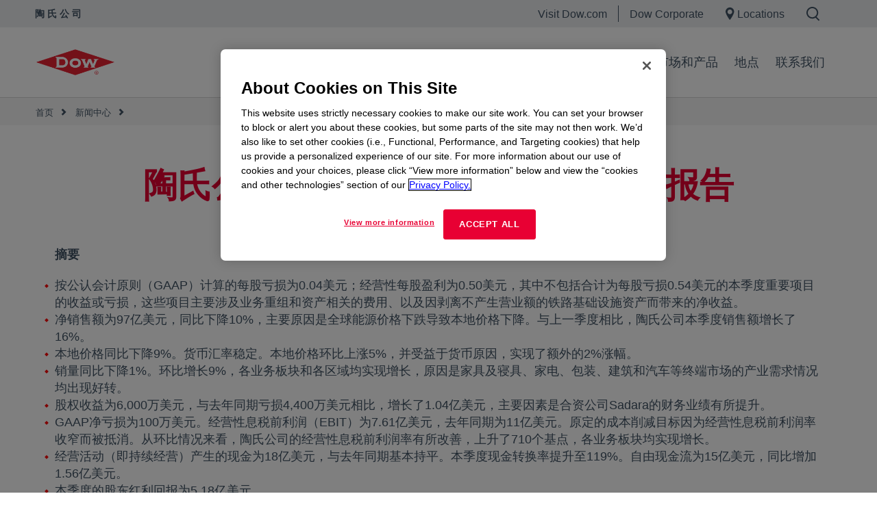

--- FILE ---
content_type: text/html;charset=utf-8
request_url: https://cn.dow.com/zh-cn/news/dow-reports-third-quarter-2020-results.html
body_size: 14802
content:

  <!DOCTYPE HTML>
  <html lang="ko-KR">
      <head>
  <meta charset="UTF-8"/>
  <title>dow-reports-third-quarter-2020-results
  </title>
  
  


  <meta name="template" content="generic961111"/>
  <meta name="viewport" content="width=device-width, initial-scale=1"/>
  

  
  
<link rel="canonical" href="https://cn.dow.com/zh-cn/news/dow-reports-third-quarter-2020-results.html"/>

  <!--<sly data-sly-include="head.socialmedia.html"></sly>-->
  <meta property="og:title" content="dow-reports-third-quarter-2020-results"/>
  
  <link type="image/png" rel="apple-touch-icon" sizes="180x180" href="/content/dam/images/public-images/web/favicons/apple-touch-icon-180x180.png"/>
  <link type="image/png" rel="apple-touch-icon" sizes="167x167" href="/content/dam/images/public-images/web/favicons/apple-touch-icon-167x167.png"/>
  <link type="image/png" rel="apple-touch-icon" sizes="152x152" href="/content/dam/images/public-images/web/favicons/apple-touch-icon-152x152.png"/>
  <link type="image/png" rel="apple-touch-icon" sizes="120x120" href="/content/dam/images/public-images/web/favicons/apple-touch-icon-120x120.png"/>
  <link type="image/png" rel="icon" sizes="32x32" href="/content/dam/images/public-images/web/favicons/icon-32x32.png"/>
  <link type="image/png" rel="icon" sizes="48x48" href="/content/dam/images/public-images/web/favicons/chrome-48x48.png"/>
  <link type="image/png" rel="icon" sizes="96x96" href="/content/dam/images/public-images/web/favicons/icon-96x96.png"/>
  <meta name="msapplication-square270x270logo" content="/content/dam/images/public-images/web/favicons/windows-270x270.png"/>
  <meta name="msapplication-square196x196logo" content="/content/dam/images/public-images/web/favicons/chrome-196x196.png"/>
  <meta name="msapplication-square128x128logo" content="/content/dam/images/public-images/web/favicons/chrome-128x128.png"/>
  <meta name="msapplication-square70x70logo" content="/content/dam/images/public-images/web/favicons/windows-70x70.png"/>
  <meta property="og:image" content="https://corporate.dow.com/content/dam/images/public-images/corporate/DOW-logo.svg"/>
  
    
    <!-- OneTrust Cookies Consent Notice start for dow.com -->
        <script>
// akam-sw.js install script version 1.3.6
"serviceWorker"in navigator&&"find"in[]&&function(){var e=new Promise(function(e){"complete"===document.readyState||!1?e():(window.addEventListener("load",function(){e()}),setTimeout(function(){"complete"!==document.readyState&&e()},1e4))}),n=window.akamServiceWorkerInvoked,r="1.3.6";if(n)aka3pmLog("akam-setup already invoked");else{window.akamServiceWorkerInvoked=!0,window.aka3pmLog=function(){window.akamServiceWorkerDebug&&console.log.apply(console,arguments)};function o(e){(window.BOOMR_mq=window.BOOMR_mq||[]).push(["addVar",{"sm.sw.s":e,"sm.sw.v":r}])}var i="/akam-sw.js",a=new Map;navigator.serviceWorker.addEventListener("message",function(e){var n,r,o=e.data;if(o.isAka3pm)if(o.command){var i=(n=o.command,(r=a.get(n))&&r.length>0?r.shift():null);i&&i(e.data.response)}else if(o.commandToClient)switch(o.commandToClient){case"enableDebug":window.akamServiceWorkerDebug||(window.akamServiceWorkerDebug=!0,aka3pmLog("Setup script debug enabled via service worker message"),v());break;case"boomerangMQ":o.payload&&(window.BOOMR_mq=window.BOOMR_mq||[]).push(o.payload)}aka3pmLog("akam-sw message: "+JSON.stringify(e.data))});var t=function(e){return new Promise(function(n){var r,o;r=e.command,o=n,a.has(r)||a.set(r,[]),a.get(r).push(o),navigator.serviceWorker.controller&&(e.isAka3pm=!0,navigator.serviceWorker.controller.postMessage(e))})},c=function(e){return t({command:"navTiming",navTiming:e})},s=null,m={},d=function(){var e=i;return s&&(e+="?othersw="+encodeURIComponent(s)),function(e,n){return new Promise(function(r,i){aka3pmLog("Registering service worker with URL: "+e),navigator.serviceWorker.register(e,n).then(function(e){aka3pmLog("ServiceWorker registration successful with scope: ",e.scope),r(e),o(1)}).catch(function(e){aka3pmLog("ServiceWorker registration failed: ",e),o(0),i(e)})})}(e,m)},g=navigator.serviceWorker.__proto__.register;if(navigator.serviceWorker.__proto__.register=function(n,r){return n.includes(i)?g.call(this,n,r):(aka3pmLog("Overriding registration of service worker for: "+n),s=new URL(n,window.location.href),m=r,navigator.serviceWorker.controller?new Promise(function(n,r){var o=navigator.serviceWorker.controller.scriptURL;if(o.includes(i)){var a=encodeURIComponent(s);o.includes(a)?(aka3pmLog("Cancelling registration as we already integrate other SW: "+s),navigator.serviceWorker.getRegistration().then(function(e){n(e)})):e.then(function(){aka3pmLog("Unregistering existing 3pm service worker"),navigator.serviceWorker.getRegistration().then(function(e){e.unregister().then(function(){return d()}).then(function(e){n(e)}).catch(function(e){r(e)})})})}else aka3pmLog("Cancelling registration as we already have akam-sw.js installed"),navigator.serviceWorker.getRegistration().then(function(e){n(e)})}):g.call(this,n,r))},navigator.serviceWorker.controller){var u=navigator.serviceWorker.controller.scriptURL;u.includes("/akam-sw.js")||u.includes("/akam-sw-preprod.js")||u.includes("/threepm-sw.js")||(aka3pmLog("Detected existing service worker. Removing and re-adding inside akam-sw.js"),s=new URL(u,window.location.href),e.then(function(){navigator.serviceWorker.getRegistration().then(function(e){m={scope:e.scope},e.unregister(),d()})}))}else e.then(function(){window.akamServiceWorkerPreprod&&(i="/akam-sw-preprod.js"),d()});if(window.performance){var w=window.performance.timing,l=w.responseEnd-w.responseStart;c(l)}e.then(function(){t({command:"pageLoad"})});var k=!1;function v(){window.akamServiceWorkerDebug&&!k&&(k=!0,aka3pmLog("Initializing debug functions at window scope"),window.aka3pmInjectSwPolicy=function(e){return t({command:"updatePolicy",policy:e})},window.aka3pmDisableInjectedPolicy=function(){return t({command:"disableInjectedPolicy"})},window.aka3pmDeleteInjectedPolicy=function(){return t({command:"deleteInjectedPolicy"})},window.aka3pmGetStateAsync=function(){return t({command:"getState"})},window.aka3pmDumpState=function(){aka3pmGetStateAsync().then(function(e){aka3pmLog(JSON.stringify(e,null,"\t"))})},window.aka3pmInjectTiming=function(e){return c(e)},window.aka3pmUpdatePolicyFromNetwork=function(){return t({command:"pullPolicyFromNetwork"})})}v()}}();</script>
<script src="/.autoblock.3a6a366c-9708-4731-9401-9c22440fe68a.js"></script>
        <script src="https://cdn.cookielaw.org/scripttemplates/otSDKStub.js" type="text/javascript" charset="UTF-8" data-domain-script="3a6a366c-9708-4731-9401-9c22440fe68a"></script>
        <script type="text/javascript">
        function OptanonWrapper() { }
        </script>
    <!-- OneTrust Cookies Consent Notice end for dow.com -->

    <script type="text/javascript" src="https://dcdynatraceag.bsnconnect.com/jstag/managed/fac30b52-64cc-453f-838f-f97dd5b27625/a12260aed971158_complete.js" crossorigin="anonymous"></script>
    
    <script>
        !function(e,a,n,t){var i=e.head;if(i){
        if (a) return;
        var o=e.createElement("style");
        o.id="alloy-prehiding",o.innerText=n,i.appendChild(o),setTimeout(function(){o.parentNode&&o.parentNode.removeChild(o)},t||3000)}}
        (document, document.location.href.indexOf("mboxEdit") !== -1, ".prehide { opacity: 0 !important }", );
    </script>
    <script src="https://assets.adobedtm.com/55f90c612c0d/8d002170dee6/launch-23cbd884759b.min.js" async></script>



    
    <link rel="stylesheet" href="/etc.clientlibs/dow-corp/clientlibs/clientlib-base.lc-0705f3ddfcfe1fe017cbb740e279aca3-lc.min.css" type="text/css">





<!-- <sly data-sly-resource="contexthub"/> -->


    
        <script type="application/ld+json">
            {
  "@context": "http://schema.org",
  "@type": "BreadcrumbList",
  "itemListElement": [
    {
      "@type": "ListItem",
      "position": 1,
      "item": {
        "@id": "http://localhost:8083/content/dow-com/cn.html",
        "name": "China"
      }
    },
    {
      "@type": "ListItem",
      "position": 2,
      "item": {
        "@id": "https://cn.dow.com/cn.html",
        "name": "cn"
      }
    },
    {
      "@type": "ListItem",
      "position": 3,
      "item": {
        "@id": "https://cn.dow.com/zh-cn.html",
        "name": "首页"
      }
    },
    {
      "@type": "ListItem",
      "position": 4,
      "item": {
        "@id": "https://cn.dow.com/zh-cn/news.html",
        "name": "新闻中心"
      }
    },
    {
      "@type": "ListItem",
      "position": 5,
      "item": {
        "@id": "https://cn.dow.com/zh-cn/news/dow-reports-third-quarter-2020-results.html",
        "name": ""
      }
    }
  ]
}
        </script>
        <script type="application/ld+json">
            {
  "@context": "https://schema.org",
  "@type": "Corporation",
  "name": "Dow Corporate",
  "description": "Dow is committed to advancing science and technology to meet the needs of our customers, find new opportunities in high-growth markets, and help solve global challenges. Explore the Dow Corporate website for company news and goals, sustainability reporting, investing information, career opportunities, and more.",
  "url": "https://corporate.dow.com/en-us",
  "logo": "https://corporate.dow.com/content/dam/images/public-images/corporate/DOW-logo.svg",
  "sameAs": [
    "https://twitter.com/DowChemical",
    "http://www.linkedin.com/company/2562",
    "https://plus.google.com/103155547656737587215/",
    "http://www.facebook.com/pages/The-Dow-Chemical-Company/171697336181460",
    "http://www.youtube.com/dowchemicalcompany",
    "https://en.wikipedia.org/wiki/Dow_Chemical_Company",
    "https://www.wikidata.org/wiki/Q855639",
    "http://dowchemical.tumblr.com/",
    "https://www.glassdoor.com/Overview/Working-at-Dow-EI_IE207.11,14.htm",
    "https://www.ellenmacarthurfoundation.org/ce100/directory/dow-chemical-company",
    "https://www.unglobalcompact.org/what-is-gc/participants/9210-The-Dow-Chemical-Company",
    "https://www.olympic.org/sponsors/dow",
    "https://www.cdc.gov/niosh/ocas/dowchemca.html",
    "https://www.nature.org/en-us/about-us/who-we-are/how-we-work/working-with-companies/transforming-business-practices/dow-chemical-company/",
    "http://sustainability.umich.edu/dow",
    "https://www.crunchbase.com/organization/the-dow-chemical-company#/entity"
  ],
  "address": {
    "@type": "PostalAddress",
    "streetAddress": "2211 H.H. Dow Way",
    "addressLocality": "Midland",
    "addressRegion": "Michigan",
    "postalCode": "48674"
  },
  "foundingDate": "1897",
  "tickerSymbol": "DOW",
  "founder": "Herbert Henry Dow",
  "parentOrganization": "Dow Inc."
}
        </script>
    



  


<script>
		window.getDowMainSearchUrl = 'search.html';
</script>



  
    
    

    

    
    <script src="/etc.clientlibs/dow-corp/clientlibs/clientlib-dependencies.lc-83b25360e42ab148ecb46b26a46bea6b-lc.min.js"></script>


    
    <link rel="stylesheet" href="/etc.clientlibs/dow-corp/clientlibs/clientlib-dependencies.lc-cd8c1c857ce971710658cee5cd32454d-lc.min.css" type="text/css">
<link rel="stylesheet" href="/etc.clientlibs/dow-corp/clientlibs/clientlib-site.lc-d6d186a78b079c1af901305fc0ce9406-lc.min.css" type="text/css">
<link rel="stylesheet" href="/etc.clientlibs/dow-platform/clientlibs/clientlib-dependencies.lc-eedfa7a46b087d966a4cd676b16100d9-lc.min.css" type="text/css">
<link rel="stylesheet" href="/etc.clientlibs/dow-platform/clientlibs/clientlib-site.lc-555dd55c1215aba146e50f478a03676b-lc.min.css" type="text/css">


    
    
    <script async src="/etc.clientlibs/core/wcm/components/commons/datalayer/v2/clientlibs/core.wcm.components.commons.datalayer.v2.lc-1e0136bad0acfb78be509234578e44f9-lc.min.js"></script>


    
    <script async src="/etc.clientlibs/core/wcm/components/commons/datalayer/acdl/core.wcm.components.commons.datalayer.acdl.lc-bf921af342fd2c40139671dbf0920a1f-lc.min.js"></script>



  
  

<script type="application/json" data-page="cpi">
  {
    "objective": "",
    "topics": "",
    "format": ""
  }
</script>


<script>(window.BOOMR_mq=window.BOOMR_mq||[]).push(["addVar",{"rua.upush":"false","rua.cpush":"false","rua.upre":"false","rua.cpre":"false","rua.uprl":"false","rua.cprl":"false","rua.cprf":"false","rua.trans":"","rua.cook":"false","rua.ims":"false","rua.ufprl":"false","rua.cfprl":"false","rua.isuxp":"false","rua.texp":"norulematch","rua.ceh":"false","rua.ueh":"false","rua.ieh.st":"0"}]);</script>
                              <script>!function(e){var n="https://s.go-mpulse.net/boomerang/";if("False"=="True")e.BOOMR_config=e.BOOMR_config||{},e.BOOMR_config.PageParams=e.BOOMR_config.PageParams||{},e.BOOMR_config.PageParams.pci=!0,n="https://s2.go-mpulse.net/boomerang/";if(window.BOOMR_API_key="UP3H4-CBVEH-MYNGN-9PXY9-6TRLT",function(){function e(){if(!r){var e=document.createElement("script");e.id="boomr-scr-as",e.src=window.BOOMR.url,e.async=!0,o.appendChild(e),r=!0}}function t(e){r=!0;var n,t,a,i,d=document,O=window;if(window.BOOMR.snippetMethod=e?"if":"i",t=function(e,n){var t=d.createElement("script");t.id=n||"boomr-if-as",t.src=window.BOOMR.url,BOOMR_lstart=(new Date).getTime(),e=e||d.body,e.appendChild(t)},!window.addEventListener&&window.attachEvent&&navigator.userAgent.match(/MSIE [67]\./))return window.BOOMR.snippetMethod="s",void t(o,"boomr-async");a=document.createElement("IFRAME"),a.src="about:blank",a.title="",a.role="presentation",a.loading="eager",i=(a.frameElement||a).style,i.width=0,i.height=0,i.border=0,i.display="none",o.appendChild(a);try{O=a.contentWindow,d=O.document.open()}catch(_){n=document.domain,a.src="javascript:var d=document.open();d.domain='"+n+"';void 0;",O=a.contentWindow,d=O.document.open()}if(n)d._boomrl=function(){this.domain=n,t()},d.write("<bo"+"dy onload='document._boomrl();'>");else if(O._boomrl=function(){t()},O.addEventListener)O.addEventListener("load",O._boomrl,!1);else if(O.attachEvent)O.attachEvent("onload",O._boomrl);d.close()}function a(e){window.BOOMR_onload=e&&e.timeStamp||(new Date).getTime()}if(!window.BOOMR||!window.BOOMR.version&&!window.BOOMR.snippetExecuted){window.BOOMR=window.BOOMR||{},window.BOOMR.snippetStart=(new Date).getTime(),window.BOOMR.snippetExecuted=!0,window.BOOMR.snippetVersion=14,window.BOOMR.url=n+"UP3H4-CBVEH-MYNGN-9PXY9-6TRLT";var i=document.currentScript||document.getElementsByTagName("script")[0],o=i.parentNode,r=!1,d=document.createElement("link");if(d.relList&&"function"==typeof d.relList.supports&&d.relList.supports("preload")&&"as"in d)window.BOOMR.snippetMethod="p",d.href=window.BOOMR.url,d.rel="preload",d.as="script",d.addEventListener("load",e),d.addEventListener("error",function(){t(!0)}),setTimeout(function(){if(!r)t(!0)},3e3),BOOMR_lstart=(new Date).getTime(),o.appendChild(d);else t(!1);if(window.addEventListener)window.addEventListener("load",a,!1);else if(window.attachEvent)window.attachEvent("onload",a)}}(),"".length>0)if(e&&"performance"in e&&e.performance&&"function"==typeof e.performance.setResourceTimingBufferSize)e.performance.setResourceTimingBufferSize();!function(){if(BOOMR=e.BOOMR||{},BOOMR.plugins=BOOMR.plugins||{},!BOOMR.plugins.AK){var n=""=="true"?1:0,t="",a="aoi2eoaxhwuhs2lqwnrq-f-221c93316-clientnsv4-s.akamaihd.net",i="false"=="true"?2:1,o={"ak.v":"39","ak.cp":"1518624","ak.ai":parseInt("935054",10),"ak.ol":"0","ak.cr":9,"ak.ipv":4,"ak.proto":"h2","ak.rid":"41ed5d2d","ak.r":47376,"ak.a2":n,"ak.m":"dsca","ak.n":"essl","ak.bpcip":"3.145.162.0","ak.cport":55848,"ak.gh":"23.200.85.111","ak.quicv":"","ak.tlsv":"tls1.3","ak.0rtt":"","ak.0rtt.ed":"","ak.csrc":"-","ak.acc":"","ak.t":"1768993635","ak.ak":"hOBiQwZUYzCg5VSAfCLimQ==+H/JqaWJPmlNSTq14wJfWnldr+rfKo5NlTo07/CO/5YE67G+1GP+Stl5F+Zn22HxqCmKuHsq0EwJ1jUBNROITybErBn1q9ehnXNxomvjTMnGgpTIIDGGPhrrc6GDVlXJmYXYa0t5GyAGEgrGieNO2yR72dSz1ktk+IwPMy/fdo5ewOGyZxJks4P0jchm8HCpkwlcp9rH5RooJW3egeooeVlXQFd3C3uD/qGq6AmZchv0zi2j2j1qLJyaspVnbnPAJ0u4wJB1iruq5caWbx5lJ6vEqHZCK9PdknVdduP48S89fqaX5alnOJwUKj844ZXG5P5Ea+vZ7EV8if+f/XzQDDswsZ4UkS9EGyH7HDT0hgFtLxHc762Um8r4LI+ugRIxtWLnuAQ74t3vcADn5hoWxDOVvEnYokrg7PI1iL6EWIE=","ak.pv":"121","ak.dpoabenc":"","ak.tf":i};if(""!==t)o["ak.ruds"]=t;var r={i:!1,av:function(n){var t="http.initiator";if(n&&(!n[t]||"spa_hard"===n[t]))o["ak.feo"]=void 0!==e.aFeoApplied?1:0,BOOMR.addVar(o)},rv:function(){var e=["ak.bpcip","ak.cport","ak.cr","ak.csrc","ak.gh","ak.ipv","ak.m","ak.n","ak.ol","ak.proto","ak.quicv","ak.tlsv","ak.0rtt","ak.0rtt.ed","ak.r","ak.acc","ak.t","ak.tf"];BOOMR.removeVar(e)}};BOOMR.plugins.AK={akVars:o,akDNSPreFetchDomain:a,init:function(){if(!r.i){var e=BOOMR.subscribe;e("before_beacon",r.av,null,null),e("onbeacon",r.rv,null,null),r.i=!0}return this},is_complete:function(){return!0}}}}()}(window);</script></head>
      <body class="page basicpage  " id="page-573c74898b" data-cmp-link-accessibility-enabled data-cmp-link-accessibility-text="새 탭에서 열림" data-cmp-data-layer-enabled>
          <script>
            window.adobeDataLayer = window.adobeDataLayer || [];
            adobeDataLayer.push({
                page: JSON.parse("{\x22page\u002D573c74898b\x22:{\x22@type\x22:\x22dow\u002Dcorp\/components\/core\/page\x22,\x22repo:modifyDate\x22:\x222024\u002D05\u002D15T03:13:49Z\x22,\x22dc:title\x22:\x22dow\u002Dreports\u002Dthird\u002Dquarter\u002D2020\u002Dresults\x22,\x22xdm:linkURL\x22:\x22https:\/\/cn.dow.com\/zh\u002Dcn\/news\/dow\u002Dreports\u002Dthird\u002Dquarter\u002D2020\u002Dresults.html\x22,\x22xdm:template\x22:\x22generic961111\x22,\x22xdm:language\x22:\x22ko\u002DKR\x22,\x22xdm:tags\x22:[],\x22businessAlignment\x22:[],\x22pageName\x22:\x22dow\u002Dreports\u002Dthird\u002Dquarter\u002D2020\u002Dresults\x22,\x22pageURL\x22:\x22\x22,\x22contentPath\x22:\x22\/content\/dow\u002Dcom\/cn\/cn\/zh\/news\/dow\u002Dreports\u002Dthird\u002Dquarter\u002D2020\u002Dresults\x22,\x22siteRegion\x22:\x22KR\x22,\x22siteLanguage\x22:\x22ko\x22,\x22contentType\x22:\x22content\x22,\x22firstPublished\x22:null,\x22lastPublished\x22:null,\x22category\x22:\x22content\x22,\x22subCategory1\x22:\x22dow\u002Dcom\x22,\x22subCategory2\x22:\x22cn\x22,\x22subCategory3\x22:\x22cn\/zh\/news\/dow\u002Dreports\u002Dthird\u002Dquarter\u002D2020\u002Dresults\x22}}"),
                event:'cmp:show',
                eventInfo: {
                    path: 'page.page\u002D573c74898b'
                }
            });
          </script>
          
          
              




              
<div class="root container responsivegrid">

    
    <div id="container-74e5d356d8" class="cmp-container">
        


<div class="aem-Grid aem-Grid--12 aem-Grid--default--12 ">
    
    <div class="experiencefragment aem-GridColumn aem-GridColumn--default--12">
<div id="experiencefragment-6714a5db5a" class="cmp-experiencefragment cmp-experiencefragment--header"></div>

    
</div>
<div class="experiencefragment aem-GridColumn aem-GridColumn--default--12">
<div id="experiencefragment-6e52cca771" class="cmp-experiencefragment cmp-experiencefragment--header">


    
    <div id="container-0291012241" class="cmp-container">
        


<div class="aem-Grid aem-Grid--12 aem-Grid--default--12 ">
    
    <div class="GlobalHeader aem-GridColumn aem-GridColumn--default--12"><div class="cmp-globalHeader " data-cmp-data-layer="{&#34;GlobalHeader-3bf362fd35&#34;:{&#34;@type&#34;:&#34;dow-corp/components/ui/GlobalHeader&#34;,&#34;repo:modifyDate&#34;:&#34;2025-02-24T21:41:16Z&#34;}}">

  
  <div class="GlobalHeaderNavigationBar"><div class="cmp-globalheaderNavigationBar" data-cmp-data-layer="{&#34;GlobalHeaderNavigationBar-747c3bc191&#34;:{&#34;@type&#34;:&#34;dow-corp/components/ui/GlobalHeaderNavigationBar&#34;,&#34;repo:modifyDate&#34;:&#34;2025-02-24T21:41:17Z&#34;}}">

<div class="cmp-global-header">
  <div class="cmp-global-header_desktop">
    <div class="cmp-global-header_siteTitle">
      <a href="/zh-cn.html" target="_self">陶氏公司</a>
    </div>

    <div class="cmp-global-header_links-wrapper">
      <a class="cmp-global-header_links cmp-global-header_links__link1" href="https://www.dow.com" target="_self">Visit Dow.com</a>
      <a class="cmp-global-header_links cmp-global-header_links__link2" href="https://corporate.dow.com" target="_self">Dow Corporate</a>
      <a class="cmp-global-header_links cmp-global-header_links__location" href="https://corporate.dow.com/en-us/locations.html" target="_self">
        
  <span aria-hidden="true">
    <svg class="location-icon" xmlns="http://www.w3.org/2000/svg" width="17" height="24" viewBox="0 0 17 24" fill="none">
      <path fill-rule="evenodd" clip-rule="evenodd" d="M0 8.1473C0 3.64767 3.64767 0 8.1473 0C12.6469 0 16.2946 3.64767 16.2946 8.1473C16.2946 11.7975 10.9597 20.7549 8.1473 24C5.33487 20.7549 0 11.7975 0 8.1473ZM8.14221 12.9712C10.6208 12.9712 12.6301 10.9619 12.6301 8.48332C12.6301 6.00472 10.6208 3.99541 8.14221 3.99541C5.66361 3.99541 3.6543 6.00472 3.6543 8.48332C3.6543 10.9619 5.66361 12.9712 8.14221 12.9712Z" fill="#415364"/>
    </svg>
    
    
  <rect fill='none' x='0' y='0' width='175' height='45'>

      </rect>
        <g id='Icon-/-Triangle-/-Gray---Down' transform='translate(143.000000, 19.000000)' fill='#415364'>
        <polygon id='Triangle' points='6 7 0 0 12 0'>
        </polygon>
        </g>
      </g>
    </g>
  </svg>

  


  

</span>


        Locations</a>

      
      <a class="cmp-global-header_links cmp-global-header_links__search" href="#">
        
  <span aria-hidden="true">
    
    <svg class="search-icon" xmlns="http://www.w3.org/2000/svg" width="20" height="21" viewBox="0 0 20 21" fill="none">
      <path fill-rule="evenodd" clip-rule="evenodd" d="M2 8.6081C2 4.95855 4.95855 2 8.6081 2C12.2577 2 15.2162 4.95855 15.2162 8.6081C15.2162 12.2577 12.2577 15.2162 8.6081 15.2162C4.95855 15.2162 2 12.2577 2 8.6081ZM8.6081 0C3.85398 0 0 3.85398 0 8.6081C0 13.3622 3.85398 17.2162 8.6081 17.2162C10.3237 17.2162 11.922 16.7143 13.2644 15.8494L17.8497 20.4347L19.2639 19.0205L14.8154 14.572C16.3022 13.0249 17.2162 10.9233 17.2162 8.6081C17.2162 3.85398 13.3622 0 8.6081 0Z" fill="currentColor"/>
    </svg>
    
  <rect fill='none' x='0' y='0' width='175' height='45'>

      </rect>
        <g id='Icon-/-Triangle-/-Gray---Down' transform='translate(143.000000, 19.000000)' fill='#415364'>
        <polygon id='Triangle' points='6 7 0 0 12 0'>
        </polygon>
        </g>
      </g>
    </g>
  </svg>

  


  

</span>

      </a>
    </div>
  </div>
  <div class="cmp-global-header_mobile">
    <div class="cmp-global-header_siteTitle">
      <a href="/zh-cn.html" target="_self">陶氏公司</a>
    </div>
    <div class="cmp-global-header_links-wrapper">

      <a class="cmp-global-header_links cmp-global-header_links__link1" href="https://www.dow.com" target="_self">Visit Dow.com</a>
      <a class="cmp-global-header_links cmp-global-header_links__link2" href="https://corporate.dow.com" target="_self">Dow Corporate</a>

      
      

    </div>
  </div>
</div>
</div></div>


  <div class="cmp-globalHeader_search-container hide-search">
    <div class="GlobalHeaderSearchBar inPageGlobalSearch">
<div id="mega__inPageGlobalSearch" class="mega__GlobalHeaderSearchBar container-fluid   align-left" data-aem-component-type="Global Header Search Bar" data-search-within="all" data-cmp-data-layer='{&quot;inPageGlobalSearch&quot;:{&quot;@type&quot;:&quot;dow-corp/components/ui/GlobalHeaderSearchBar&quot;, &quot;dc:title&quot;:&quot;inPageGlobalSearch&quot;}}' data-search-url="search.html" data-search-query-param="#t=All" data-search-hub="CountrySubSiteSearches">
	<script> 
		if(typeof(funcGenerateUniqueInPageSearchCmpId) == 'undefined') {
			function funcGenerateUniqueInPageSearchCmpId(currentElement) { 
				setTimeout(() => {
					let uniqueInPageSearchCmpId = (new Date().valueOf() * Math.random() * Math.random()).toString(36).replaceAll('.', '-');
					let inPageSearchDomEl = currentElement.parentElement; 
					inPageSearchDomEl.dataset.cmpDataLayer = inPageSearchDomEl.dataset.cmpDataLayer.replace('inPageGlobalSearch', 'inPageGlobalSearch-' + uniqueInPageSearchCmpId); 
					inPageSearchDomEl.id = inPageSearchDomEl.id + '__' + uniqueInPageSearchCmpId; 
				  }, 1);
			}
		}
		funcGenerateUniqueInPageSearchCmpId(document.currentScript); 
	</script>
	<div class="color-block search-default" style=" padding-top:50px; padding-bottom:80px; ">
		<div class="content-container">
			<div class="mega__main col-xs-12 col-sm-6">
				

  <div id="search-content">
    <div id="title">
      你在找什么？
    </div>
    
    <div>
      <p id="description-subtitle">
				
				<span><a rel="noopener noreferrer"></a></span>
			</p>
    </div>
    <div id="inPage-search-container">
      <div id="inPage-searchbox-headless"></div>
    </div>

    
  </div>





			</div>
			<div class="col-xs-12 col-sm-6">
				<div class="cta-container">
					<div>




</div>
				</div>
			</div>
			
		</div>
	</div>
</div></div>

  </div>

  
  <div class="globalHeaderNavigationTray"><div class="cmp-globalheaderNavigationTray" data-cmp-data-layer="{&#34;globalHeaderNavigationTray-1fc69fbe34&#34;:{&#34;@type&#34;:&#34;dow-corp/components/ui/globalHeaderNavigationTray&#34;,&#34;repo:modifyDate&#34;:&#34;2025-02-24T21:41:16Z&#34;}}">
  <div class="cmp-globalheaderNavigationTray__mainNav">
    <a class="cmp-globalheaderNavigationTray__mainNav-mainLogo" href="https://cn.dow.com/zh-cn.html"><img src="/content/dam/images/public-images/corporate/DOW-logo.svg"/></a>
    <ul class="cmp-globalheaderNavigationTray__mainNav-links">
      
        <li>
          <a class="primaryNavItem" data-tray="关于我们" href="/zh-cn/about.html" target="_self" data-cmp-clickable data-cmp-data-layer='{"cta-primaryNavItem-1":{"@type":"analytics/pseudo/dow-corp/navLink-cta","repo:modifyDate":"2024-03-06T14:48:05Z","dc:title":"关于我们","xdm:linkURL":"/content/dow-com/cn/cn/zh/about.html"}}'>
            关于我们
          </a>
        </li>
      
        <li>
          <a class="primaryNavItem" data-tray="加入我们" href="/zh-cn/careers.html" target="_self" data-cmp-clickable data-cmp-data-layer='{"cta-primaryNavItem-2":{"@type":"analytics/pseudo/dow-corp/navLink-cta","repo:modifyDate":"2024-03-06T14:48:05Z","dc:title":"加入我们","xdm:linkURL":"/content/dow-com/cn/cn/zh/careers.html"}}'>
            加入我们
          </a>
        </li>
      
        <li>
          <a class="primaryNavItem" data-tray="科学和可持续发展" href="https://corporate.dow.com/en-us/science-and-sustainability.html" target="_blank" data-cmp-clickable data-cmp-data-layer='{"cta-primaryNavItem-3":{"@type":"analytics/pseudo/dow-corp/navLink-cta","repo:modifyDate":"2024-03-06T14:48:05Z","dc:title":"科学和可持续发展","xdm:linkURL":"https://corporate.dow.com/en-us/science-and-sustainability.html"}}'>
            科学和可持续发展
          </a>
        </li>
      
        <li>
          <a class="primaryNavItem" data-tray="新闻" href="/zh-cn/news.html" target="_self" data-cmp-clickable data-cmp-data-layer='{"cta-primaryNavItem-4":{"@type":"analytics/pseudo/dow-corp/navLink-cta","repo:modifyDate":"2024-03-06T14:48:05Z","dc:title":"新闻","xdm:linkURL":"/content/dow-com/cn/cn/zh/news.html"}}'>
            新闻
          </a>
        </li>
      
        <li>
          <a class="primaryNavItem" data-tray="Seek Together." href="https://corporate.dow.com/en-us/news/seek-together.html" target="_blank" data-cmp-clickable data-cmp-data-layer='{"cta-primaryNavItem-5":{"@type":"analytics/pseudo/dow-corp/navLink-cta","repo:modifyDate":"2024-03-06T14:48:05Z","dc:title":"Seek Together.","xdm:linkURL":"https://corporate.dow.com/en-us/news/seek-together.html"}}'>
            Seek Together.
          </a>
        </li>
      
        <li>
          <a class="primaryNavItem" data-tray="市场和产品" href="https://www.dow.com/zh-cn.html" target="_blank" data-cmp-clickable data-cmp-data-layer='{"cta-primaryNavItem-6":{"@type":"analytics/pseudo/dow-corp/navLink-cta","repo:modifyDate":"2024-03-06T14:48:05Z","dc:title":"市场和产品","xdm:linkURL":"https://www.dow.com/zh-cn.html"}}'>
            市场和产品
          </a>
        </li>
      
        <li>
          <a class="primaryNavItem" data-tray="地点" href="/zh-cn/locations.html" target="_self" data-cmp-clickable data-cmp-data-layer='{"cta-primaryNavItem-7":{"@type":"analytics/pseudo/dow-corp/navLink-cta","repo:modifyDate":"2024-03-06T14:48:05Z","dc:title":"地点","xdm:linkURL":"/content/dow-com/cn/cn/zh/locations.html"}}'>
            地点
          </a>
        </li>
      
        <li>
          <a class="primaryNavItem" data-tray="联系我们" href="https://www.dow.com/zh-cn/contact-us.html" target="_blank" data-cmp-clickable data-cmp-data-layer='{"cta-primaryNavItem-8":{"@type":"analytics/pseudo/dow-corp/navLink-cta","repo:modifyDate":"2024-03-06T14:48:05Z","dc:title":"联系我们","xdm:linkURL":"https://www.dow.com/zh-cn/contact-us.html"}}'>
            联系我们
          </a>
        </li>
      
    </ul>
    <a href="#" class="cmp-globalheaderNavigationTray__mainNav-navMobile-button mobileNavButton">
      
    <span aria-hidden="true">
        
        <svg xmlns="http://www.w3.org/2000/svg" width="35" height="26" viewBox="0 0 35 26" fill="none">
            <line y1="1" x2="35" y2="1" stroke="#415364" stroke-width="2"/>
            <line y1="9" x2="35" y2="9" stroke="#415364" stroke-width="2"/>
            <line y1="17" x2="35" y2="17" stroke="#415364" stroke-width="2"/>
            <line y1="25" x2="35" y2="25" stroke="#415364" stroke-width="2"/>
        </svg>
        
        
    
    </span>

    </a>
  </div>
  
    
  
    
  
    
  
    
  
    
  
    
  
    
  
    
  
  <div class="cmp-globalheaderNavigationTray__mainNavMobile mobileMenu">
    <ul class="cmp-globalheaderNavigationTray__mainNavMobile-header">
      <li><a href="https://cn.dow.com/zh-cn/search.html">
    <span aria-hidden="true">
        
        
        <svg xmlns="http://www.w3.org/2000/svg" width="16" height="16" viewBox="0 0 16 16" fill="none">
            <path fill-rule="evenodd" clip-rule="evenodd" d="M2 6.80533C2 4.15142 4.15142 2 6.80533 2C9.45924 2 11.6107 4.15142 11.6107 6.80533C11.6107 9.45924 9.45924 11.6107 6.80533 11.6107C4.15142 11.6107 2 9.45924 2 6.80533ZM6.80533 1C3.59913 1 1 3.59913 1 6.80533C1 10.0115 3.59913 12.6107 6.80533 12.6107C8.04483 12.6107 9.19361 12.2222 10.1366 11.5604L13.3563 14.7801L14.0634 14.073L10.9055 10.9151C11.9589 9.86419 12.6107 8.41087 12.6107 6.80533C12.6107 3.59913 10.0115 1 6.80533 1Z" fill="#415364"/>
        </svg>
        
    
    </span>
Search</a></li>
      <li><a href="https://corporate.dow.com/en-us/locations.html">
    <span aria-hidden="true">
        
        
        
        <svg xmlns="http://www.w3.org/2000/svg" width="16" height="16" viewBox="0 0 16 16" fill="none">
        <path fill-rule="evenodd" clip-rule="evenodd" d="M2.66748 5.43153C2.66748 2.43178 5.09926 0 8.09901 0C11.0988 0 13.5305 2.43178 13.5305 5.43153C13.5305 7.86498 9.97396 13.8366 8.09901 16C6.22406 13.8366 2.66748 7.86498 2.66748 5.43153ZM8.09562 8.6475C9.74803 8.6475 11.0876 7.30796 11.0876 5.65555C11.0876 4.00314 9.74803 2.6636 8.09562 2.6636C6.44322 2.6636 5.10368 4.00314 5.10368 5.65555C5.10368 7.30796 6.44322 8.6475 8.09562 8.6475Z" fill="#415364"/>
    </svg>
    
    </span>
Location</a></li>
    </ul>
    <ul>
      
        <li>
          <a data-tray="关于我们" href="/zh-cn/about.html" target="_self">
            关于我们
          </a>
        </li>
      
        <li>
          <a data-tray="加入我们" href="/zh-cn/careers.html" target="_self">
            加入我们
          </a>
        </li>
      
        <li>
          <a data-tray="科学和可持续发展" href="https://corporate.dow.com/en-us/science-and-sustainability.html" target="_blank">
            科学和可持续发展
          </a>
        </li>
      
        <li>
          <a data-tray="新闻" href="/zh-cn/news.html" target="_self">
            新闻
          </a>
        </li>
      
        <li>
          <a data-tray="Seek Together." href="https://corporate.dow.com/en-us/news/seek-together.html" target="_blank">
            Seek Together.
          </a>
        </li>
      
        <li>
          <a data-tray="市场和产品" href="https://www.dow.com/zh-cn.html" target="_blank">
            市场和产品
          </a>
        </li>
      
        <li>
          <a data-tray="地点" href="/zh-cn/locations.html" target="_self">
            地点
          </a>
        </li>
      
        <li>
          <a data-tray="联系我们" href="https://www.dow.com/zh-cn/contact-us.html" target="_blank">
            联系我们
          </a>
        </li>
      
    </ul>
  </div>
</div></div>

</div></div>

    
</div>

    </div>

    
</div>

    
</div>
<div class="container responsivegrid aem-GridColumn aem-GridColumn--default--12">

    
    
    
    <div id="container-c8334bed90" class="cmp-container">
        
        
        
    </div>

</div>
<div class="breadcrumb aem-GridColumn aem-GridColumn--default--12">
<nav id="breadcrumb-6d57c4193c" class="cmp-breadcrumb" aria-label="탐색 표시" data-cmp-data-layer="{&#34;breadcrumb-6d57c4193c&#34;:{&#34;@type&#34;:&#34;dow-corp/components/core/breadcrumb&#34;,&#34;repo:modifyDate&#34;:&#34;2023-10-17T03:22:09Z&#34;}}">
    <div class="cmp-breadcrumb__background">
      <div class="cmp-breadcrumb__wrapper">
        <ol class="cmp-breadcrumb__list">
        <li class="cmp-breadcrumb__item" data-cmp-data-layer="{&#34;breadcrumb-6d57c4193c-item-da6e1dc034&#34;:{&#34;@type&#34;:&#34;dow-corp/components/core/breadcrumb/item&#34;,&#34;repo:modifyDate&#34;:&#34;2025-12-09T17:20:29Z&#34;,&#34;dc:title&#34;:&#34;首页&#34;,&#34;xdm:linkURL&#34;:&#34;/zh-cn.html&#34;}}">
          <a class="cmp-breadcrumb__item-link" data-cmp-clickable href="/zh-cn.html">
            <span>首页</span>
          </a>
          <span class="cmp-breadcrumb__item-icon">
            <svg xmlns="http://www.w3.org/2000/svg" width="16" height="15" viewBox="0 0 16 15" fill="none">
              <path fill-rule="evenodd" clip-rule="evenodd" d="M6.41725 11.0205L9.71889 7.71888L6.41725 4.41724L5.15771 5.67677L7.19982 7.71888L5.15771 9.76099L6.41725 11.0205Z" fill="#E80033"/>
            </svg>
          </span>
        </li>
      
        <li class="cmp-breadcrumb__item" data-cmp-data-layer="{&#34;breadcrumb-6d57c4193c-item-5e50926bd8&#34;:{&#34;@type&#34;:&#34;dow-corp/components/core/breadcrumb/item&#34;,&#34;repo:modifyDate&#34;:&#34;2024-05-15T03:13:51Z&#34;,&#34;dc:title&#34;:&#34;新闻中心&#34;,&#34;xdm:linkURL&#34;:&#34;/zh-cn/news.html&#34;}}">
          <a class="cmp-breadcrumb__item-link" data-cmp-clickable href="/zh-cn/news.html">
            <span>新闻中心</span>
          </a>
          <span class="cmp-breadcrumb__item-icon">
            <svg xmlns="http://www.w3.org/2000/svg" width="16" height="15" viewBox="0 0 16 15" fill="none">
              <path fill-rule="evenodd" clip-rule="evenodd" d="M6.41725 11.0205L9.71889 7.71888L6.41725 4.41724L5.15771 5.67677L7.19982 7.71888L5.15771 9.76099L6.41725 11.0205Z" fill="#E80033"/>
            </svg>
          </span>
        </li>
      
        <li class="cmp-breadcrumb__item cmp-breadcrumb__item--active" aria-current="page" data-cmp-data-layer="{&#34;breadcrumb-6d57c4193c-item-573c74898b&#34;:{&#34;@type&#34;:&#34;dow-corp/components/core/breadcrumb/item&#34;,&#34;repo:modifyDate&#34;:&#34;2024-05-15T03:13:49Z&#34;,&#34;dc:title&#34;:&#34;dow-reports-third-quarter-2020-results&#34;,&#34;xdm:linkURL&#34;:&#34;/zh-cn/news/dow-reports-third-quarter-2020-results.html&#34;}}">
          
            <span></span>
          
          <span class="cmp-breadcrumb__item-icon">
            <svg xmlns="http://www.w3.org/2000/svg" width="16" height="15" viewBox="0 0 16 15" fill="none">
              <path fill-rule="evenodd" clip-rule="evenodd" d="M6.41725 11.0205L9.71889 7.71888L6.41725 4.41724L5.15771 5.67677L7.19982 7.71888L5.15771 9.76099L6.41725 11.0205Z" fill="#E80033"/>
            </svg>
          </span>
        </li>
      </ol>
      </div>
    </div>
</nav></div>
<div class="container responsivegrid aem-GridColumn aem-GridColumn--default--12">

    
    <div id="container-38ed5d6845" class="cmp-container">
        


<div class="aem-Grid aem-Grid--12 aem-Grid--default--12 ">
    
    <div class="press-release aem-GridColumn aem-GridColumn--default--12"><div class="cmp-pressRelease" id="press-release-37413eb790" data-cmp-data-layer="{&#34;press-release-37413eb790&#34;:{&#34;@type&#34;:&#34;dow-corp/components/ui/press-release&#34;,&#34;repo:modifyDate&#34;:&#34;2024-05-15T03:12:07Z&#34;,&#34;xdm:text&#34;:&#34;&#34;}}">
  <div class="cmp-pressRelease__wrapper">
    <div class="cmp-pressRelease__heading">
      <div class="title">
<div data-cmp-data-layer="{&#34;title-1c77ac6974&#34;:{&#34;@type&#34;:&#34;dow-corp/components/nested/press-release/title&#34;,&#34;dc:title&#34;:&#34;陶氏公司发布2020年第三季度财务报告&#34;}}" id="title-1c77ac6974" class="cmp-title">
    <h1 class="cmp-title__text">陶氏公司发布2020年第三季度财务报告</h1>
</div>

    

</div>

    </div>
    

    <div class="cmp-pressRelease__content">
      <div class="text">
<p><b>摘要</b></p>
<ul><li>按公认会计原则&#xff08;GAAP&#xff09;计算的每股亏损为0.04美元&#xff1b;经营性每股盈利为0.50美元&#xff0c;其中不包括合计为每股亏损0.54美元的本季度重要项目的收益或亏损&#xff0c;这些项目主要涉及业务重组和资产相关的费用、以及因剥离不产生营业额的铁路基础设施资产而带来的净收益。</li><li>净销售额为97亿美元&#xff0c;同比下降10%&#xff0c;主要原因是全球能源价格下跌导致本地价格下降。与上一季度相比&#xff0c;陶氏公司本季度销售额增长了16%。</li><li>本地价格同比下降9%。货币汇率稳定。本地价格环比上涨5%&#xff0c;并受益于货币原因&#xff0c;实现了额外的2%涨幅。</li><li>销量同比下降1%。环比增长9%&#xff0c;各业务板块和各区域均实现增长&#xff0c;原因是家具及寝具、家电、包装、建筑和汽车等终端市场的产业需求情况均出现好转。</li><li>股权收益为6,000万美元&#xff0c;与去年同期亏损4,400万美元相比&#xff0c;增长了1.04亿美元&#xff0c;主要因素是合资公司Sadara的财务业绩有所提升。</li><li>GAAP净亏损为100万美元。经营性息税前利润&#xff08;EBIT&#xff09;为7.61亿美元&#xff0c;去年同期为11亿美元。原定的成本削减目标因为经营性息税前利润率收窄而被抵消。从环比情况来看&#xff0c;陶氏公司的经营性息税前利润率有所改善&#xff0c;上升了710个基点&#xff0c;各业务板块均实现增长。</li><li>经营活动&#xff08;即持续经营&#xff09;产生的现金为18亿美元&#xff0c;与去年同期基本持平。本季度现金转换率提升至119%。自由现金流为15亿美元&#xff0c;同比增加1.56亿美元。</li><li>本季度的股东红利回报为5.18亿美元。</li><li>截至季度末&#xff0c;全部现金和可用的承诺流动性超过135亿美元&#xff0c;环比增量超过15亿美元。</li><li>收益于强劲的现金流产生能力以及谨慎的流动性管理&#xff0c;公司今年至今已经实现了超过18亿美元的净债务改善。陶氏公司也继续采取了积极的债务管理行动&#xff0c;发行了20亿美元的中性债务债券&#xff0c;因而在2024年下半年之前不会有大额的长期债务到期。</li><li>陶氏公司完成了其北美铁路基础设施资产的剥离&#xff0c;本季度获得3.15亿美元收益。公司也已经签署了一份关于剥离美国墨西哥湾岸区海洋及码头业务和资产的协议&#xff0c;预计今年底可获得现金收益6.2亿美元。</li></ul>
<p><b>首席执行官评述</b></p>
<p>陶氏公司董事长兼首席执行官Jim Fitterling对本季度业绩如此评价&#xff1a;</p>
<p>“陶氏公司团队实现了较好的环比业绩&#xff0c;与第二季度相对较低的数据相比实现很大提升&#xff1b;同时&#xff0c;与去年同期相比&#xff0c;我们的经营现金流也较为强劲&#xff0c;这一切得益于需求回升、以及我们在关注现金、减少支出、偿还债务等方面较早采取的行动。我们提高了运营率&#xff0c;以满足持续的复苏势头带来的需求提升。在聚乙烯业务领域&#xff0c;因包装需求依然强劲&#xff0c;我们的价格环比上升了12%&#xff1b;在聚氨酯业务领域&#xff0c;我们的销量和利润率双双实现增长&#xff0c;这主要得益于消费者需求的持续提升。”</p>
<p>“同时&#xff0c;我们通过实施业务重组计划&#xff0c;提升竞争力&#xff0c;带来的年化的息税折旧摊销前利润&#xff08;EBITDA&#xff09;可望达到3亿美元。我们也宣布了第二项基础设施资产剥离计划&#xff0c;将出售位于美国墨西哥湾岸区的部分海洋和码头业务&#xff0c;这也是基于我们的一个理念&#xff0c;那就是为这些资产找到最佳的拥有者。在本季度&#xff0c;我们还推进了可持续发展项目&#xff0c;开创了全新的业务增长机会&#xff0c;为客户打造创新的解决方案&#xff0c;同时也提升我们的整体运营效率。”</p>
<p><b>展望</b></p>
<p>Fitterling表示&#xff1a;“在迈入第四季度之时&#xff0c;我们的同比增长势头仍在继续&#xff0c;财务灵活性已经有所提升&#xff0c;而且我们也依然专注于现金管理&#xff0c;而随着逐步复苏在力度和广度上不断推进&#xff0c;这一点也将继续让我们受益。陶氏公司团队面对新冠疫情和诸多自然灾害表现严谨&#xff0c;我对此非常自豪。不过&#xff0c;尽管第三季度业绩大幅度回弹&#xff0c;但各个市场的复苏情况并不均衡&#xff0c;而且我们预计这种情况短期内仍将持续。我们将坚定地朝着既定的战略和运营目标继续奋斗。面对多变的市场环境&#xff0c;我们正采取积极灵活的举措&#xff0c;加上我们根本性的竞争优势&#xff0c;即行业领先的原材料灵活性&#xff0c;以及我们广泛的地域覆盖、在多元化终端市场和技术方面的参与度&#xff0c;这些都将让我们能够继续立足于既有业绩&#xff0c;推进实现我们的目标。”</p>
<p><b>关于陶氏公司</b></p>
<p>陶氏公司&#xff08;纽约证交所代码&#xff1a;DOW&#xff09;将全球性布局、资产整合和规模效益与专注的创新和领先的业务定位相结合&#xff0c;以实现盈利性增长。公司旨在成为在创新、客户导向、包容性和可持续发展方面最领先的材料科学公司。陶氏公司的塑料、工业中间体、涂料和有机硅业务组合&#xff0c;为包括包装、基础建设和消费者护理在内的高增长市场的客户提供种类广泛的、基于科技的差异化产品和解决方案。陶氏公司在全球31个国家运营109个制造基地&#xff0c;全球员工约36,500名。陶氏公司2019年实现约430亿美元销售额。“陶氏公司”或“公司”是指Dow Inc.及其子公司。更多信息&#xff0c;请访问<a href="http://www.dow.com" target="_blank" rel="noopener noreferrer">www.dow.com</a> 或在<a href="https://twitter.com/DowNewsroom" target="_blank" rel="noopener noreferrer">Twitter关注&#64;DowNewsroom</a>。</p>
<p>媒体垂询请联系&#xff1a;<br />
吴娟娟<br />
021-3851 2961<br />
<a href="mailto:rachelwu&#64;dow.com">rachelwu&#64;dow.com</a></p>

</div>

    </div>
  </div>
</div>
</div>

    
</div>

    </div>

    
</div>
<div class="embed aem-GridColumn aem-GridColumn--default--12">
<div data-cmp-data-layer="{&#34;embed-e35038494c&#34;:{&#34;@type&#34;:&#34;dow-corp/components/core/embed&#34;,&#34;repo:modifyDate&#34;:&#34;2022-07-13T16:39:42Z&#34;}}" id="embed-e35038494c" class="cmp-embed">
    
    <div id="app"></div>
    
</div>

    

</div>
<div class="experiencefragment aem-GridColumn aem-GridColumn--default--12">
<div id="experiencefragment-f3d39832e1" class="cmp-experiencefragment cmp-experiencefragment--footer">


    
    <div id="container-24450c7da9" class="cmp-container">
        


<div class="aem-Grid aem-Grid--12 aem-Grid--default--12 ">
    
    <div class="footer aem-GridColumn aem-GridColumn--default--12"><footer class="cmp--footer" data-cmp-data-layer="{&#34;footer-99f34dde9e&#34;:{&#34;@type&#34;:&#34;dow-corp/components/ui/footer&#34;,&#34;repo:modifyDate&#34;:&#34;2026-01-05T15:45:30Z&#34;}}">
  <div class="footerTop"><div class="simpleFooterVal" id="footerTop-611329cccb" data-simpleFooter="true">

  <div class="simpleFooter">
    <div class="footerTop ">
      <ul class="footerTop-category">
        
          <li class="footerTop-category_child" id="关于我们">
            <a href="/zh-cn/about.html" class="footerTop-category_child_link">
              关于我们
              
<svg xmlns="http://www.w3.org/2000/svg" width="24" height="24" viewBox="0 0 24 24">
        <path fill="currentColor" d="M4.5 11h11.586l-4.5-4.5L13 5.086L19.914 12L13 18.914L11.586 17.5l4.5-4.5H4.5v-2Z"/>
</svg>

            </a>
            
          </li>
        
          <li class="footerTop-category_child" id="加入我们">
            <a href="/zh-cn/careers.html" class="footerTop-category_child_link">
              加入我们
              
<svg xmlns="http://www.w3.org/2000/svg" width="24" height="24" viewBox="0 0 24 24">
        <path fill="currentColor" d="M4.5 11h11.586l-4.5-4.5L13 5.086L19.914 12L13 18.914L11.586 17.5l4.5-4.5H4.5v-2Z"/>
</svg>

            </a>
            
          </li>
        
          <li class="footerTop-category_child" id="科学和可持续发展">
            <a href="https://corporate.dow.com/en-us/science-and-sustainability.html" target="_blank" class="footerTop-category_child_link">
              科学和可持续发展
              
<svg xmlns="http://www.w3.org/2000/svg" width="24" height="24" viewBox="0 0 24 24">
        <path fill="currentColor" d="M4.5 11h11.586l-4.5-4.5L13 5.086L19.914 12L13 18.914L11.586 17.5l4.5-4.5H4.5v-2Z"/>
</svg>

            </a>
            
          </li>
        
          <li class="footerTop-category_child" id="新闻">
            <a href="/zh-cn/news.html" class="footerTop-category_child_link">
              新闻
              
<svg xmlns="http://www.w3.org/2000/svg" width="24" height="24" viewBox="0 0 24 24">
        <path fill="currentColor" d="M4.5 11h11.586l-4.5-4.5L13 5.086L19.914 12L13 18.914L11.586 17.5l4.5-4.5H4.5v-2Z"/>
</svg>

            </a>
            
          </li>
        
          <li class="footerTop-category_child" id="Seek Together">
            <a href="https://corporate.dow.com/en-us/seek-together.html" target="_blank" class="footerTop-category_child_link">
              Seek Together
              
<svg xmlns="http://www.w3.org/2000/svg" width="24" height="24" viewBox="0 0 24 24">
        <path fill="currentColor" d="M4.5 11h11.586l-4.5-4.5L13 5.086L19.914 12L13 18.914L11.586 17.5l4.5-4.5H4.5v-2Z"/>
</svg>

            </a>
            
          </li>
        
          <li class="footerTop-category_child" id="地点">
            <a href="/zh-cn/locations.html" class="footerTop-category_child_link">
              地点
              
<svg xmlns="http://www.w3.org/2000/svg" width="24" height="24" viewBox="0 0 24 24">
        <path fill="currentColor" d="M4.5 11h11.586l-4.5-4.5L13 5.086L19.914 12L13 18.914L11.586 17.5l4.5-4.5H4.5v-2Z"/>
</svg>

            </a>
            
          </li>
        
          <li class="footerTop-category_child" id="联系我们">
            <a href="https://www.dow.com/zh-cn/contact-us.html" target="_blank" class="footerTop-category_child_link">
              联系我们
              
<svg xmlns="http://www.w3.org/2000/svg" width="24" height="24" viewBox="0 0 24 24">
        <path fill="currentColor" d="M4.5 11h11.586l-4.5-4.5L13 5.086L19.914 12L13 18.914L11.586 17.5l4.5-4.5H4.5v-2Z"/>
</svg>

            </a>
            
          </li>
        
          <li class="footerTop-category_child" id="legal">
            <a href="#" class="footerTop-category_child_link">
              legal
              
<svg xmlns="http://www.w3.org/2000/svg" width="24" height="24" viewBox="0 0 24 24">
        <path fill="currentColor" d="M4.5 11h11.586l-4.5-4.5L13 5.086L19.914 12L13 18.914L11.586 17.5l4.5-4.5H4.5v-2Z"/>
</svg>

            </a>
            <ul class="footerTop-subcategory">
              <li class="footerTop-subcategory_child">
                <a href="https://legal.dow.com/zh-cn/privacy-statement" target="_blank" class="footerTop-subcategory_child_link">隐私声明</a>
                
              </li>
            
              <li class="footerTop-subcategory_child">
                <a href="https://legal.dow.com/zh-cn/terms-of-use" target="_blank" class="footerTop-subcategory_child_link"> 使用条款</a>
                
              </li>
            
              <li class="footerTop-subcategory_child">
                <a href="https://legal.dow.com/zh-cn/accessibility-statement" target="_blank" class="footerTop-subcategory_child_link"> 可访问性声明</a>
                
              </li>
            
              <li class="footerTop-subcategory_child">
                <a href="https://legal.dow.com/zh-cn/california-transparency-act-disclosure" target="_blank" class="footerTop-subcategory_child_link"> 加州供应链法</a>
                
              </li>
            </ul>
          </li>
         
      </ul>
    </div>
  </div>
  
</div>

  <div class="footerBottom"><div class="cmp--footer-footerBottom" style="background-image:url('/content/dam/images/public-images/corporate/bg_md.jpg')">
  <div class="cmp--footer-footerBottom_content">
    <div class="cmp--footer-footerBottom_content_left">所有版权属于©陶氏化学公司 (1995-2026).  ®™ 陶氏化学公司或其附属公司的商标</div>
    <div class="cmp--footer-footerBottom_content_right">
      <div class="cmp--footer-footerBottom_content_right_title">Connect with Dow:</div>
      <ul class="cmp--footer-footerBottom_content_right_list">
        
          <li class="cmp--footer-footerBottom_content_right_list_item">
            <a href="https://www.linkedin.com/company/2562" target="_blank">
              <img src="/content/dam/images/archive/on-prem-dam/footer/icons/linkedin-logo.svg" alt="LinkedIn"/>
            </a>
          </li>
        
          <li class="cmp--footer-footerBottom_content_right_list_item">
            <a href="https://x.com/DowNewsroom" target="_blank">
              <img src="/content/dam/corp/x-logo-white.svg" alt="X"/>
            </a>
          </li>
        
          <li class="cmp--footer-footerBottom_content_right_list_item">
            <a href="https://www.facebook.com/dow/" target="_blank">
              <img src="/content/dam/images/archive/on-prem-dam/footer/icons/facebook-logo.svg" alt="Facebook"/>
            </a>
          </li>
        
          <li class="cmp--footer-footerBottom_content_right_list_item">
            <a href="https://www.youtube.com/dowchemicalcompany" target="_blank">
              <img src="/content/dam/images/archive/on-prem-dam/footer/icons/youtube-logo.svg" alt="YouTube"/>
            </a>
          </li>
        
          <li class="cmp--footer-footerBottom_content_right_list_item">
            <a href="https://www.instagram.com/dow_official" target="_blank">
              <img src="/content/dam/images/archive/on-prem-dam/footer/icons/instagram-logo.svg" alt="Instagram"/>
            </a>
          </li>
        
      </ul>
    </div>
  </div>
</div></div>

</footer></div>

    
</div>

    </div>

    
</div>

    
</div>

    
</div>

    </div>

    
</div>


              
    
    <script src="/etc.clientlibs/clientlibs/granite/jquery.lc-7842899024219bcbdb5e72c946870b79-lc.min.js"></script>
<script src="/etc.clientlibs/clientlibs/granite/utils.lc-e7bf340a353e643d198b25d0c8ccce47-lc.min.js"></script>
<script src="/etc.clientlibs/dow-corp/clientlibs/clientlib-site.lc-14dd8ac5486c729b7cb310d53d49c90e-lc.min.js"></script>
<script src="/etc.clientlibs/dow-platform/clientlibs/clientlib-dependencies.lc-788e514e79de90d52fa9fb1b5d7cb126-lc.min.js"></script>
<script src="/etc.clientlibs/dow-platform/clientlibs/clientlib-site.lc-b4bed13b3e8fc53cd5193a4731822880-lc.min.js"></script>


    

    
    <script async src="/etc.clientlibs/core/wcm/components/commons/site/clientlibs/container.lc-0a6aff292f5cc42142779cde92054524-lc.min.js"></script>
<script async src="/etc.clientlibs/clientlibs/granite/jquery/granite/csrf.lc-652a558c3774088b61b0530c184710d1-lc.min.js"></script>
<script async src="/etc.clientlibs/dow-corp/clientlibs/clientlib-base.lc-4967765add8a922492a7528ec0884938-lc.min.js"></script>





    

    

    
    

          
      </body>
  </html>
  